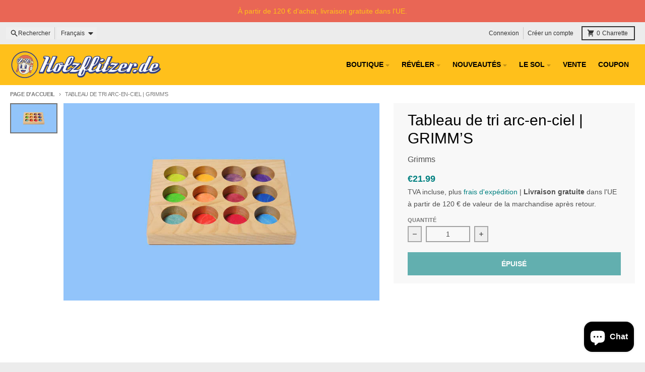

--- FILE ---
content_type: text/javascript; charset=utf-8
request_url: https://www.holzflitzer.de/fr/products/grimms-sortierbrettchen-holz-regenbogenfarben.js
body_size: 1312
content:
{"id":7991532650761,"title":"Tableau de tri arc-en-ciel | GRIMM’S","handle":"grimms-sortierbrettchen-holz-regenbogenfarben","description":"\u003ch4\u003eDescription du produit:\u003c\/h4\u003e\n\u003cp\u003eLa planche de tri en bois Grimm's (sans accessoires) s'inspire de la pédagogie Montessori et Waldorf et est idéale pour trier des jeux qui font appel à plusieurs sens à la fois.\u003c\/p\u003e\n\u003cp\u003eEn raison des couleurs de l'arc-en-ciel, la planche de tri en bois peut être merveilleusement combinée avec d'autres produits Grimm tels que le gang arc-en-ciel ou les boules arc-en-ciel pour les jeux de fente et de correspondance des couleurs. La motricité et la coordination sont entraînées de manière ludique.\u003c\/p\u003e\n\u003cp\u003eATTENTION : Ne convient pas aux enfants de moins de 12 mois.\u003c\/p\u003e\n\u003ch4\u003eDétails du produit:\u003c\/h4\u003e\n\u003cli\u003eMasse : L 18 cm x B 14 cm x H 2 cm\u003c\/li\u003e\n\u003cli\u003ePoids : environ 0,2 kg\u003c\/li\u003e\n\u003cli\u003eMatériau : 100 % FSC, aulne, huilé\u003c\/li\u003e\n\u003cli\u003eFabriqué en Allemagne\u003c\/li\u003e\n\u003cli\u003eTous les produits sont conformes aux normes de sécurité européennes en vigueur CE et EN71\u003c\/li\u003e","published_at":"2024-06-02T15:16:33+02:00","created_at":"2022-07-28T15:42:31+02:00","vendor":"Grimms","type":"Jouets en bois","tags":["Alter_Ab 3 Jahren","Farbe_Bunt","Geschenk_Ostern","Geschenk_Weihnachten","Kategorie_Nachhaltig"],"price":2199,"price_min":2199,"price_max":2199,"available":false,"price_varies":false,"compare_at_price":null,"compare_at_price_min":0,"compare_at_price_max":0,"compare_at_price_varies":false,"variants":[{"id":43607951704329,"title":"Default Title","option1":"Titre par défaut","option2":null,"option3":null,"sku":"10576","requires_shipping":true,"taxable":true,"featured_image":null,"available":false,"name":"Tableau de tri arc-en-ciel | GRIMM’S","public_title":null,"options":["Titre par défaut"],"price":2199,"weight":180,"compare_at_price":null,"inventory_management":"shopify","barcode":"4048565105767","requires_selling_plan":false,"selling_plan_allocations":[]}],"images":["\/\/cdn.shopify.com\/s\/files\/1\/1857\/2669\/products\/grimms-sortierbrett-farben-regenbogen-holzsortierbrettchen.jpg?v=1662643228"],"featured_image":"\/\/cdn.shopify.com\/s\/files\/1\/1857\/2669\/products\/grimms-sortierbrett-farben-regenbogen-holzsortierbrettchen.jpg?v=1662643228","options":[{"name":"Titre","position":1,"values":["Titre par défaut"]}],"url":"\/fr\/products\/grimms-sortierbrettchen-holz-regenbogenfarben","media":[{"alt":"Grimms Sortierbrett mit den für Grimms typischen Regenbogenfarben | Holzsortierbrettchen für Steckspiele und Farbzuordnung. ","id":33616775905545,"position":1,"preview_image":{"aspect_ratio":1.6,"height":500,"width":800,"src":"https:\/\/cdn.shopify.com\/s\/files\/1\/1857\/2669\/products\/grimms-sortierbrett-farben-regenbogen-holzsortierbrettchen.jpg?v=1662643228"},"aspect_ratio":1.6,"height":500,"media_type":"image","src":"https:\/\/cdn.shopify.com\/s\/files\/1\/1857\/2669\/products\/grimms-sortierbrett-farben-regenbogen-holzsortierbrettchen.jpg?v=1662643228","width":800}],"requires_selling_plan":false,"selling_plan_groups":[]}